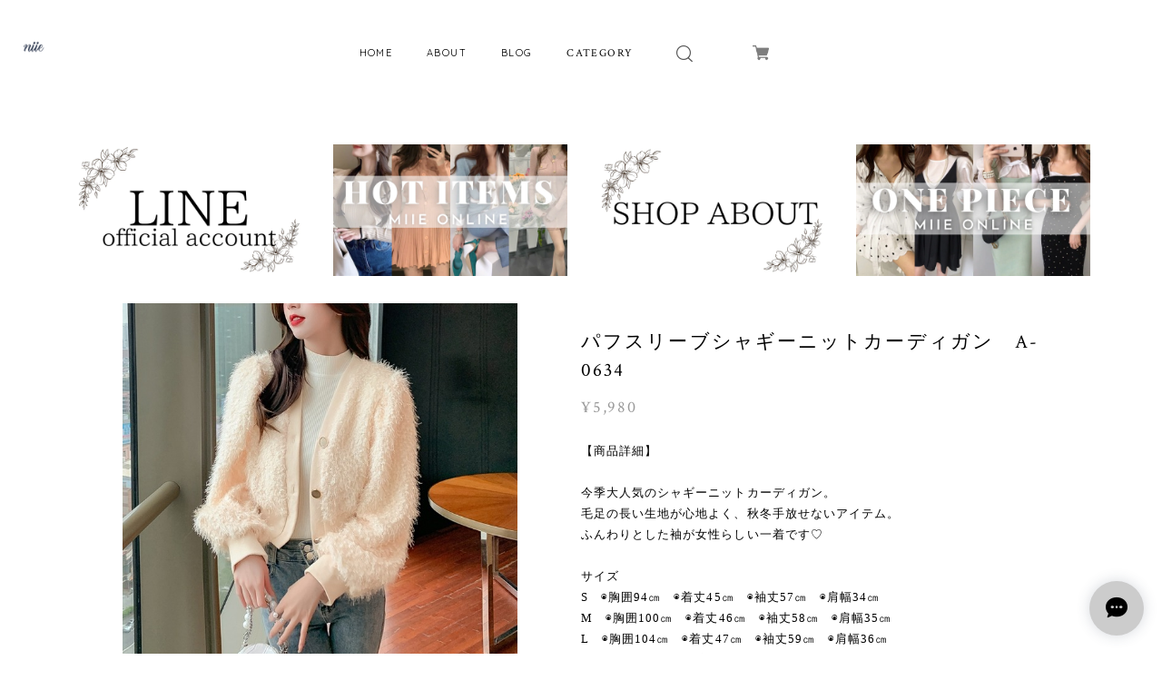

--- FILE ---
content_type: text/html; charset=UTF-8
request_url: https://www.miieonlinstore.com/items/68857843/reviews?format=user&score=&page=1
body_size: 653
content:
				<li class="review01__listChild">
			<figure class="review01__itemInfo">
				<a href="/items/66590532" class="review01__imgWrap">
					<img src="https://baseec-img-mng.akamaized.net/images/item/origin/1e1c218bab39f2375c4331509cf79df2.jpg?imformat=generic&q=90&im=Resize,width=146,type=normal" alt="シースルーブラウス＆ミニスカートセット　A-0551" class="review01__img">
				</a>
				<figcaption class="review01__item">
					<i class="review01__iconImg ico--bad"></i>
					<p class="review01__itemName">シースルーブラウス＆ミニスカートセット　A-0551</p>
										<p class="review01__itemVariation">ブラック </p>
										<time datetime="2024-07-12" class="review01__date">2024/07/12</time>
				</figcaption>
			</figure><!-- /.review01__itemInfo -->
						<p class="review01__comment">問い合わせしても全く返答がない。状況がわからない。キャンセルしたいが連絡も取れないため何もできない。
最悪。。。</p>
								</li>
				<li class="review01__listChild">
			<figure class="review01__itemInfo">
				<a href="/items/74463691" class="review01__imgWrap">
					<img src="https://baseec-img-mng.akamaized.net/images/item/origin/cd694d858f035cec619652a089b70564.jpg?imformat=generic&q=90&im=Resize,width=146,type=normal" alt="ボリュームスリーブVミニワンピース　A-0867" class="review01__img">
				</a>
				<figcaption class="review01__item">
					<i class="review01__iconImg ico--bad"></i>
					<p class="review01__itemName">ボリュームスリーブVミニワンピース　A-0867</p>
										<p class="review01__itemVariation">ホワイト S</p>
										<time datetime="2023-08-14" class="review01__date">2023/08/14</time>
				</figcaption>
			</figure><!-- /.review01__itemInfo -->
						<p class="review01__comment">商品は、写真とは比べ物にならないくらい酷いレベルです。生地はペラペラで、全く着れません。返品したいです</p>
								</li>
				<li class="review01__listChild">
			<figure class="review01__itemInfo">
				<a href="/items/59928250" class="review01__imgWrap">
					<img src="https://baseec-img-mng.akamaized.net/images/item/origin/0aa686c54fa453e6ca8a7dedda6767ee.jpg?imformat=generic&q=90&im=Resize,width=146,type=normal" alt="サイドフリル パフスリーブワンピース　A-0089" class="review01__img">
				</a>
				<figcaption class="review01__item">
					<i class="review01__iconImg ico--bad"></i>
					<p class="review01__itemName">サイドフリル パフスリーブワンピース　A-0089</p>
										<p class="review01__itemVariation">ブラック×ホワイト S</p>
										<time datetime="2023-06-14" class="review01__date">2023/06/14</time>
				</figcaption>
			</figure><!-- /.review01__itemInfo -->
						<p class="review01__comment">写真と全然違います。よくわからないフリルがついている、生地はペラペラ。外では着れないですね。</p>
								</li>
				<li class="review01__listChild">
			<figure class="review01__itemInfo">
				<a href="/items/60415591" class="review01__imgWrap">
					<img src="https://baseec-img-mng.akamaized.net/images/item/origin/b91477ddac85c11768b838d7fdab812f.jpg?imformat=generic&q=90&im=Resize,width=146,type=normal" alt="バックリボンフラワープリントショートトップス" class="review01__img">
				</a>
				<figcaption class="review01__item">
					<i class="review01__iconImg ico--good"></i>
					<p class="review01__itemName">バックリボンフラワープリントショートトップス</p>
										<p class="review01__itemVariation">ワンカラー M</p>
										<time datetime="2022-08-27" class="review01__date">2022/08/27</time>
				</figcaption>
			</figure><!-- /.review01__itemInfo -->
						<p class="review01__comment">めちゃくちゃかわいいです！！！</p>
								</li>
		